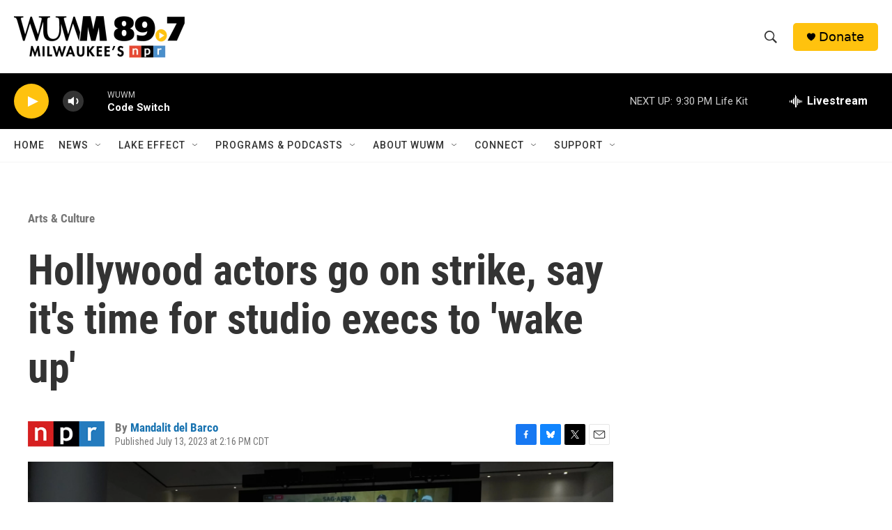

--- FILE ---
content_type: text/html; charset=utf-8
request_url: https://www.google.com/recaptcha/api2/aframe
body_size: 266
content:
<!DOCTYPE HTML><html><head><meta http-equiv="content-type" content="text/html; charset=UTF-8"></head><body><script nonce="QQrRpToUFZD9Mm-0UI1ccA">/** Anti-fraud and anti-abuse applications only. See google.com/recaptcha */ try{var clients={'sodar':'https://pagead2.googlesyndication.com/pagead/sodar?'};window.addEventListener("message",function(a){try{if(a.source===window.parent){var b=JSON.parse(a.data);var c=clients[b['id']];if(c){var d=document.createElement('img');d.src=c+b['params']+'&rc='+(localStorage.getItem("rc::a")?sessionStorage.getItem("rc::b"):"");window.document.body.appendChild(d);sessionStorage.setItem("rc::e",parseInt(sessionStorage.getItem("rc::e")||0)+1);localStorage.setItem("rc::h",'1768791689029');}}}catch(b){}});window.parent.postMessage("_grecaptcha_ready", "*");}catch(b){}</script></body></html>